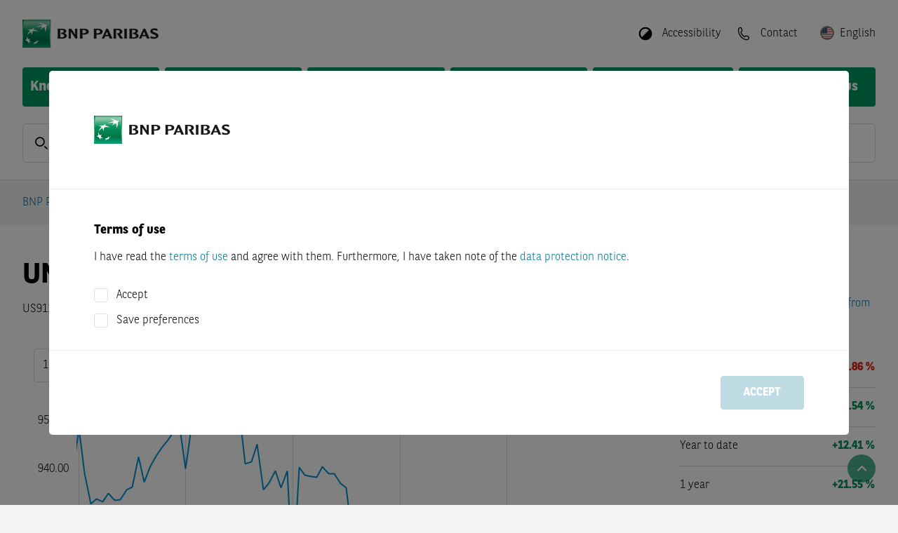

--- FILE ---
content_type: text/html; charset=utf-8
request_url: https://warrants.bnpparibas.com/ita/en/underlying-details/US9113631090/
body_size: 50381
content:


<!DOCTYPE html>
<html lang="en">
<head>

	
			<script src="https://cdn.cookielaw.org/scripttemplates/otSDKStub.js" type="text/javascript" charset="UTF-8"
			        data-domain-script="15565455-4ae4-48be-b78c-f40ba07dd907"
			        crossorigin="anonymous"></script>
		<script type="text/javascript">
			function OptanonWrapper() {
				OneTrust.OnConsentChanged((evt) => {
					const detail = evt.detail ?? []
					IS_MARKETING_ALLOWED = detail.indexOf("no-category") > -1
					IS_STATISTIC_ALLOWED = detail.indexOf("no-category") > -1
				})
			}
		</script>
		
	<link rel="preload" as="script" href="/Assets/js/main.bundle.js?v=4B17B9FD83BD27C0D49A2993AC075CA980649709788157045687679DE41ECB36"/>
	<link rel="preload" as="script" href="/Assets/js/vendor.bundle.js?v=2544113B5112CDDA1D2B8BA99DF315DA8E97AD9B7F022A0E00CDFE7A170B3350"/>
	<link rel="preload" as="script" href="/Scripts/QuoteStream/lightstreamer.js?v=C81333A56E4A0D4156698AFC9EA7D4517E8B3D2ECAE54D4F89D597A49806E1FA"/>
	<link rel="preload" as="script"
	      href="/Scripts/chartbreaker/BG.events.min.js?v=A9AD7414ECA22279C7D56A1CABE753989D0D484502517AF66DB9ACC62BA60AAA"/>
	<link rel="preload" as="script"
	      href="/Scripts/chartbreaker/BG.locale.min.js?v=3D70A76392696C11F5DC54488B9242486F8FCAC78A70265466E1982CE9091AB7"/>
	<link rel="preload" as="script"
	      href="/Scripts/chartbreaker/chartbreaker.min.js?v=588A71862CD4A706E8E149EE7531442BD8E2F56A89F8383528D3A37CE7B30A4C"/>
	<link rel="preload" as="script"
	      href="/Scripts/chartbreaker/chartbreaker-plugins.min.js?v=3FE9A57E2C4DADAE1671407019BC0EE231B02100FD62636431E5FE9DF3993D85"/>
	<link rel="preload" as="script"
	      href="/Scripts/chartbreaker/plugins/generator-lollipop/index.js?v=F9849E48B58146B725ABA6BE3BE4DB48C658F6E2BCC23ED5E7E0B5E54A853AC8"/>
	<link rel="preload" as="script" href="/Assets/js/fallback.bundle.js?v=C2B9DA68C5BE31A1EDCD6E097A7C8AAF332BCF0C827C1FCD23EEB52389BE1122"/>

	<meta charset="utf-8">
	<meta http-equiv="X-UA-Compatible" content="IE=edge">
	<meta http-equiv="content-type" content="text/html; charset=UTF-8">

	
	<script type="application/ld+json">{"@context":"https://schema.org","@type":"BreadcrumbList","itemListElement":[{"@type":"ListItem","name":"BNP Paribas Warrants","item":{"@type":"WebPage","@id":"https://warrants.bnpparibas.com/en/","name":"BNP Paribas Warrants"},"position":1},{"@type":"ListItem","name":"Stocks","item":{"@type":"WebPage","@id":"https://warrants.bnpparibas.com/market-overview/","name":"Stocks"},"position":2},{"@type":"ListItem","name":"Underlying Details","item":{"@type":"WebPage","@id":"https://warrants.bnpparibas.com/en/underlying-details/US9113631090","name":"Underlying Details"},"position":3}]}</script>

	

		<title>UNITED RENTALS - Realtime Indication - BNP Paribas</title>







		<meta name="language" content="en" />


		<meta name="keywords" content="{{underlyingName}}, Chart, Performance-Values, Realtime-Indication, Rate, Certificates, Knockouts, Warrants, Composition" />


		<meta name="description" content="For UNITED RENTALS you can find realtime indications and chart here, as well as certificates, knockouts, and warrants on the underlying asset." />



		<meta name="viewport" content="width=device-width, initial-scale=1.0" />


		<meta name="robots" content="index, follow" />
<link href="https://warrants.bnpparibas.com/en/underlying-details/US9113631090/" rel="canonical" />

		<meta name="og:title" content="UNITED RENTALS - Realtime Indication - BNP Paribas" />



		<meta property="og:url" content="https://warrants.bnpparibas.com/en/underlying-details/US9113631090" />



		<meta name="twitter:title" content="UNITED RENTALS - Realtime Indication - BNP Paribas" />



		<meta property="twitter:url" content="https://warrants.bnpparibas.com/en/underlying-details/US9113631090" />



	<meta name="theme-color" content="#ffffff">

	<link rel="preload" as="font" href="/Assets/webfonts/bnpp-calendar-icons.ttf" type="font/ttf"
	      crossorigin="anonymous">
	<link rel="stylesheet" href="/Assets/css/bootstrap.min.css?v=BBBADF46A315A170D65856A72AD850646A3BD70C0D094AA476AD5B71D1A87CCD">
	<link rel="stylesheet" href="/Assets/css/all.min.css?v=B18396E713B243F9113534922681F3AEEA9C5026C440A4AFB7202E1C8ADC574C">
	<link rel="stylesheet" href="/Assets/css/flag-icons.min.css?v=8F657727F0DF8D06CEED10908E03705D7C2865ACB5E9DBCA10BE18694E196251">
	<link rel="stylesheet"
	      href="/Assets/themes/bnp.ipr.theme.min.css?v=75CF44C5EF48799C1231160703BC69A0F11CBDFEEB03DCB52099869EE325A00A">

	<script>
		
		var CONFIG_WEB_BASE_URL = '/';
		var CONFIG_API_BASE_URL = '/apiv2/api/v1';
		var CONFIG_SVG_BASE_URL = '/Assets/svg/sprite.symbol.svg?v=5030CD8CCE946E5D0A8EAF8573F1A698360B74A261C555AE2FB604CC5530CF70';
		var CONFIG_LOCALE = 'en-US';
		var CONFIG_INLINE_CHARTS_ENABLED = true;
		var CONFIG_COUNTRY = 'ita';
		var CONFIG_LANG = 'en';
		var CONFIG_CLIENT = 2;
		var CONFIG_LOCALE_SWITCH = {"CurrentLanguageCode":"en","AvailableLanguages":[{"Item1":"it","Item2":"/ita/it/underlying-details/US9113631090/"}],"CurrentCountryConfig":{"CountryName":"Italy","CountryCode":"ita","DefaultLanguage":"it","Languages":"it;en","AllLanguages":["it","en"],"DisableTrading":false,"FlagCode":"it","KidsDocumentLanguageId":2,"HideProducts":false,"ProductVisibilityFlag":"IPR_ITA","ShowSiteDisclaimerSticky":false},"ShowCountrySwitch":true};
		var CONFIG_CLIENT_TRADE_DISABLED = CONFIG_CLIENT == 2 && CONFIG_LOCALE_SWITCH?.CurrentCountryConfig?.DisableTrading;
		var CONFIG_USER_CENTER_ALLOW_MULTIPLE_LISTS = true;
		var CONFIG_USER_CENTER_PORTFOLIO_URL = '/my-bnpp/portfolio/';
		var CONFIG_USER_CENTER_FAVORITES_URL = '/my-bnpp/watchlist/';
		var CONFIG_USER_CENTER_SAVED_SEARCHES_URL = '/my-bnpp/searches/';
		var CONFIG_LOGIN_URL = '/login';
		var CONFIG_REGISTRATION_URL = '/registration/';
		var CONFIG_LOGOUT_URL = '/util/logout.aspx';
		var CONFIG_IS_ALERT_ENABLED = false;
		var CONFIG_IS_WATCHLIST_ENABLED = false;
		var CONFIG_IS_MOBILE_DEVICE = false;
		var GENERIC_ERROR_MESSAGE = 'Uups, something went wrong. Please contact our support.';
		var IS_MARKETING_ALLOWED = false;
		var IS_STATISTIC_ALLOWED = false;
		var MARKETING_CATEGORY = 'no-category';
		var STATISTIC_CATEGORY = 'no-category';
		var TRACE_SESSION_ID = 'd710b17f-155c-44b8-bca7-0bb25031f5eb';
		var CLIENT_SIDE_LOGGING = false;
		var IMAGE_TRANSFORM = 'quality=80&amp;format=webp';
		var LOCALIZE_TRADING_TIMES = false
		var PUSH_TO_TABLE_STORE_ENABLED = false;
		var CONFIG_IS_SHOW_SAVED_SEARCH_ANNOUNCEMENT = false;
		var CONFIG_IS_USER_SAVED_SEARCHES_ENABLED = false;
		var CATEGORYLABELS = "[{\"FkCategoryId\":3,\"CategoryName\":\"dailyDAX\",\"Color\":\"#03759A\"},{\"FkCategoryId\":6,\"CategoryName\":\"dailyUS\",\"Color\":\"#E63323\"},{\"FkCategoryId\":7,\"CategoryName\":\"dailyFX\",\"Color\":\"#FFD303\"},{\"FkCategoryId\":8,\"CategoryName\":\"dailyDAX-Video\",\"Color\":\"#03759A\"},{\"FkCategoryId\":9,\"CategoryName\":\"Magazin\",\"Color\":\"#7D69AC\"},{\"FkCategoryId\":10,\"CategoryName\":\"Born Akademie\",\"Color\":\"#F39869\"},{\"FkCategoryId\":11,\"CategoryName\":\"Rendezvous mit Harry\",\"Color\":\"#03759A\"},{\"FkCategoryId\":12,\"CategoryName\":\"Euer Egmond\",\"Color\":\"#64C2C8\"},{\"FkCategoryId\":13,\"CategoryName\":\"Verantwortung\",\"Color\":\"#00975F\"},{\"FkCategoryId\":14,\"CategoryName\":\"daily\\u00D6L\",\"Color\":\"#A62148\"},{\"FkCategoryId\":15,\"CategoryName\":\"dailyEDEL\",\"Color\":\"#1CAEE5\"},{\"FkCategoryId\":16,\"CategoryName\":\"dailyAKTIEN\",\"Color\":\"#48AC33\"},{\"FkCategoryId\":20,\"CategoryName\":\"Temi\",\"Color\":\"#222F91\"},{\"FkCategoryId\":22,\"CategoryName\":\"House of Trading\",\"Color\":\"#E4200E\"},{\"FkCategoryId\":24,\"CategoryName\":\"Weekly\",\"Color\":\"#7D69AC\"},{\"FkCategoryId\":25,\"CategoryName\":\"ntv Interview\",\"Color\":\"#D51E2B\"},{\"FkCategoryId\":26,\"CategoryName\":\"B\\u00F6rse Stuttgart TV\",\"Color\":\"#A6A6A6\"},{\"FkCategoryId\":27,\"CategoryName\":\"Calling USA\",\"Color\":\"#7D69AC\"},{\"FkCategoryId\":28,\"CategoryName\":\"Indizes\",\"Color\":\"none\"},{\"FkCategoryId\":29,\"CategoryName\":\"W\\u00E4hrungen\",\"Color\":\"none\"},{\"FkCategoryId\":30,\"CategoryName\":\"Aktien\",\"Color\":\"none\"},{\"FkCategoryId\":31,\"CategoryName\":\"Rohstoffe\",\"Color\":\"none\"},{\"FkCategoryId\":32,\"CategoryName\":\"News\",\"Color\":\"none\"},{\"FkCategoryId\":33,\"CategoryName\":\"Anlagestrategie\",\"Color\":\"none\"},{\"FkCategoryId\":34,\"CategoryName\":\"Produkte\",\"Color\":\"none\"},{\"FkCategoryId\":35,\"CategoryName\":\"Thema der Woche\",\"Color\":\"none\"},{\"FkCategoryId\":36,\"CategoryName\":\"Anleihen\",\"Color\":\"none\"},{\"FkCategoryId\":37,\"CategoryName\":\"Titelthema\",\"Color\":\"none\"},{\"FkCategoryId\":38,\"CategoryName\":\"viewport\",\"Color\":\"none\"},{\"FkCategoryId\":40,\"CategoryName\":\"Let\\u2019s Talk Zertifikate\",\"Color\":\"#1CAEE5\"},{\"FkCategoryId\":41,\"CategoryName\":\"Sondersendung\",\"Color\":\"#A62148\"},{\"FkCategoryId\":43,\"CategoryName\":\"Formazione\",\"Color\":\"#00975F\"},{\"FkCategoryId\":44,\"CategoryName\":\"Market News\",\"Color\":\"#DE1774\"},{\"FkCategoryId\":45,\"CategoryName\":\"Morning Trading Show\",\"Color\":\"#023020\"},{\"FkCategoryId\":46,\"CategoryName\":\"Flash Mercati\",\"Color\":\"#03759A\"},{\"FkCategoryId\":47,\"CategoryName\":\"Borsa in Diretta TV\",\"Color\":\"#D51E2B\"},{\"FkCategoryId\":48,\"CategoryName\":\"Eventi\",\"Color\":\"#A62148\"},{\"FkCategoryId\":49,\"CategoryName\":\"Webinar\",\"Color\":\"#1CAEE5\"},{\"FkCategoryId\":50,\"CategoryName\":\"Focus BCE\",\"Color\":\"#FFD303\"},{\"FkCategoryId\":51,\"CategoryName\":\"Focus FED\",\"Color\":\"#E63323\"},{\"FkCategoryId\":52,\"CategoryName\":\"Trimestrali\",\"Color\":\"#48AC33\"},{\"FkCategoryId\":53,\"CategoryName\":\"Market Mover\",\"Color\":\"#64C2C8\"}]";
		var CONFIG_IS_SHOW_INTRADAY_ANNOUNCEMENT = false;
	</script>
	<script type="text/plain" class="optanon-category-no-category">
		IS_MARKETING_ALLOWED = true
	</script>
	<script type="text/plain" class="optanon-category-no-category">
		IS_STATISTIC_ALLOWED = true
	</script>

	
	<link rel="icon" type="image/png" sizes="32x32" href="/Assets/icons/favicon-32x32.png">
	<link rel="icon" type="image/png" sizes="16x16" href="/Assets/icons/favicon-16x16.png">
	
	<link rel="icon" type="image/png" sizes="48x48" href="/Assets/icons/favicon-48x48.png">
	<link rel="icon" type="image/png" sizes="192x192" href="/Assets/icons/favicon-192x192.png">
	
	<link rel="apple-touch-icon" type="image/png" sizes="167x167"
	      href="/Assets/icons/favicon-167x167.png">
	
	<link rel="apple-touch-icon" type="image/png" sizes="180x180"
	      href="/Assets/icons/favicon-180x180.png">

	
	

	
</head>
<body class="d-flex flex-column"
      style="min-height: 100vh; ">



<header class="page-header">

	<div class="squares-image show-lg"></div>
	<div class="page-container">
		<div class="page-header-toolbar">
			

	<a href="/en/" class="page-logo-wrapper">
		<img src="/siteassets/bnp-logo-bux.png?quality=80&amp;format=webp&amp;width=330&amp;height=40" class="page-logo" alt="BNP Paribas Warrants" width="330" height="40" />
	</a>

			<div class="flex-grow-1"></div>

				<button class="page-header-button mx-1 hide-lg" id="quick-search-button">
					<div class="page-header-icon">
						<svg class="svg-icon-sm"><use href="/Assets/svg/sprite.symbol.svg?v=5030CD8CCE946E5D0A8EAF8573F1A698360B74A261C555AE2FB604CC5530CF70#search-icon"></use></svg>
					</div>
				</button>

			


				<button class="page-header-button mx-1 ml-lg-3 mr-lg-0" data-toggle="react-overlay"
				        data-target="accessibility-overlay">
					<div class="page-header-icon" style="transform: rotate(225deg)">
						<svg
							class="svg-icon-sm"><use href="/Assets/svg/sprite.symbol.svg?v=5030CD8CCE946E5D0A8EAF8573F1A698360B74A261C555AE2FB604CC5530CF70#circle-half-stroke-solid"></use></svg>
					</div>
					<span class="page-header-button-label show-lg">Accessibility</span>
				</button>
<div class="" data-react-component="AccessibilityOverlay" data-react-props="[base64]"></div>
					<a class="page-header-button mx-1 ml-lg-3 mr-lg-0" href="/en/contact/">
						<div class="page-header-icon">
							<svg class="svg-icon-sm"><use href="/Assets/svg/sprite.symbol.svg?v=5030CD8CCE946E5D0A8EAF8573F1A698360B74A261C555AE2FB604CC5530CF70#phone-icon-mobile"></use></svg>
						</div>
						<span class="page-header-button-label show-lg">Contact</span>
					</a>


<div class="" data-react-component="LanguagePicker" data-react-props="[base64]"></div>
				<button class="page-header-button ml-1 hide-lg" id="nav-button">
					<div class="page-header-icon">
						<svg class="svg-icon-sm"><use href="/Assets/svg/sprite.symbol.svg?v=5030CD8CCE946E5D0A8EAF8573F1A698360B74A261C555AE2FB604CC5530CF70#menu-icon"></use></svg>
					</div>
				</button>
		</div>




<div class="main-navigation">		<div class="main-navigation-container">
			<a class="main-navigation-item "
			   href="/en/knockouts/">
				Knockout Warrants
			</a>
		</div>
		<div class="main-navigation-container">
			<a class="main-navigation-item "
			   href="/en/warrants/">
				Warrants
			</a>
		</div>
		<div class="main-navigation-container">
			<a class="main-navigation-item "
			   href="/en/factor/">
				Factor
			</a>
		</div>
		<div class="main-navigation-container">
			<a class="main-navigation-item "
			   href="/en/market-overview/">
				Market Overview
			</a>
		</div>
		<div class="main-navigation-container">
			<a class="main-navigation-item "
			   href="/en/financial-information/">
				Financial Information
			</a>
		</div>
		<div class="main-navigation-container">
			<a class="main-navigation-item "
			   href="/en/baseprospectus/">
				Base Prospectus
			</a>
		</div>
</div>

<div id="container-navigationoverlay" data-react-component-ssr="NavigationOverlay" data-react-props="[base64]" class=""></div>

<div class="clearfix"></div>
			<div class="mb-4 show-lg"
			     data-react-component="QuickSearch" data-react-props="[base64]">
				<div class="form-control form-control-lg form-control-wrapper quick-search-control-wrapper">
					<span class="form-control-label">
						<svg class="svg-icon-sm"><use href="/Assets/svg/sprite.symbol.svg?v=5030CD8CCE946E5D0A8EAF8573F1A698360B74A261C555AE2FB604CC5530CF70#search-icon"></use></svg>
					</span>
					<input placeholder="ISIN, product code, name" class="font-weight-normal"/>
				</div>
			</div>

	</div>
</header>
<div id="modal-root"></div>

<div id="disclaimer-preloader" class="siteDisclaimer">
	<div class="fade modalBackground modal-backdrop show"></div>
	<div class="disclaimer-loader-wrapper">
		<div class="loader"></div>
	</div>
</div>

<div class="" data-react-component="SiteDisclaimerBlock" data-react-props="[base64]"></div>

<main id="content" class="page-header-padding flex-grow-1 position-relative">
	

	<div class="page-container d-flex flex-column" style="min-height: min(100vh, 800px)">
		<div id="browser-warning-container" data-message="You are currently using Internet Explorer 11, which is not supported by this website. In order to prevent display issues, please use another bowser (e.g. Chrome, Firefox, Edge)."></div>


		<div class="row breadcrumb-row">
			<div class="col">



<nav aria-label="breadcrumb">
	<ol class="breadcrumb">
		<li class="breadcrumb-item"><a href="/en/" target="_top">BNP Paribas Warrants</a></li>
		<li class="breadcrumb-item" data-react-component="BreadcrumbForDetailsPage" data-react-props="eyJkeW5hbWljQnJlYWRjcnVtYlBhdGgiOnsiZGlzcGxheU5hbWUiOiJTdG9ja3MiLCJ2aXJ0dWFsUGF0aCI6Ii9tYXJrZXQtb3ZlcnZpZXcvIn19"></li>
	</ol>
</nav>

			</div>
		</div>




		<div id="event-banner-container" class="mx-n7"></div>

			<div class="flex-grow-1">
				






<div class="" data-react-component="UDP_StateController" data-react-props="eyJpc2luIjoiVVM5MTEzNjMxMDkwIn0="></div>

<div class="row widget-row widget-container"><div class="block udpheaderblock col-lg-12 col-md-12 col-sm-12 col-xs-12">

<div id="container-udpheaderblock" data-react-component-ssr="UDPHeaderBlock" data-react-props="[base64]" class="row flex-row "><div class="d-flex flex-grow-1 align-items-center justify-content-center"><div class="loader"></div></div></div>
</div><div class="block chartblock col-lg-9 col-md-6 col-sm-12 col-xs-12 displaymode-three-quarters"><div id="container-largechartblock" data-react-component-ssr="LargeChartBlock" data-react-props="[base64]" class=""></div>
</div><div class="block performancetableblock col-lg-3 col-md-6 col-sm-12 col-xs-12 displaymode-one-quarter">

<div id="container-performancetable" data-react-component-ssr="PerformanceTable" data-react-props="[base64]" class=""><div><table class="details-table"><tbody><tr><th scope="row">1 week</th><td class="text-danger" style="width:100px"><div class="details-table-cell white-space-nowrap"><span>-1.86 %</span></div></td><td class="text-danger" style="width:100px"><div class="value-indicator"><div class="value-range" style="left:49%;width:1%"></div></div></td></tr><tr><th scope="row">1 month</th><td class="text-success" style="width:100px"><div class="details-table-cell white-space-nowrap"><span>+12.54 %</span></div></td><td class="text-success" style="width:100px"><div class="value-indicator"><div class="value-range" style="left:50%;width:5%"></div></div></td></tr><tr><th scope="row">Year to date</th><td class="text-success" style="width:100px"><div class="details-table-cell white-space-nowrap"><span>+12.41 %</span></div></td><td class="text-success" style="width:100px"><div class="value-indicator"><div class="value-range" style="left:50%;width:5%"></div></div></td></tr><tr><th scope="row">1 year</th><td class="text-success" style="width:100px"><div class="details-table-cell white-space-nowrap"><span>+21.55 %</span></div></td><td class="text-success" style="width:100px"><div class="value-indicator"><div class="value-range" style="left:50%;width:8%"></div></div></td></tr><tr><th scope="row">3 years</th><td class="text-success" style="width:100px"><div class="details-table-cell white-space-nowrap"><span>+135.18 %</span></div></td><td class="text-success" style="width:100px"><div class="value-indicator"><div class="value-range" style="left:50%;width:50%"></div></div></td></tr></tbody></table></div></div>
</div></div>

	<div class="row widget-row widget-container udp-content-section d-none productfindersection">
		<div class="col-12">
			<div class="row row-cols-1 row-cols-lg-2 row-cols-xl-3 mt-n5">
<div class="" data-react-component="UDPProductFilterBlock" data-react-props="[base64]/[base64]/[base64]/[base64]/[base64]"></div>
<div class="" data-react-component="UDPProductFilterBlock" data-react-props="[base64]"></div>
<div class="" data-react-component="UDPProductFilterBlock" data-react-props="[base64]"></div></div>
		</div>
	</div>


<div class="row"><div class="block udpstocksblock col-lg-12 col-md-12 col-sm-12 col-xs-12"><div class="" data-react-component="UDPStockTable" data-react-props="[base64]"></div>
</div></div>

<div class="row"><div class="block udpsimilarcompaniesblock col-lg-12 col-md-12 col-sm-12 col-xs-12"><div class="" data-react-component="UDPSimilarCompaniesBlock" data-react-props="[base64]"></div></div></div>

<div class="" data-react-component="MeasureComponent" data-react-props="eyJtZWFzdXJlVHlwZSI6MiwiaXNpbiI6IlVTOTExMzYzMTA5MCJ9"></div>

			</div>
<div class="row py-0"><div class="block pagedisclaimerblock col-lg-12 col-md-12 col-sm-12 col-xs-12"><div class="page-disclaimer ">
	<p style="text-align: justify;"><span style="color: #999999;"><strong>The indications displayed are not official prices provided by the operators of the indices, but prices calculated based on own models by BNP Paribas or service providers appointed by it.</strong></span></p>
</div>
</div></div>	</div>

	

		<div id="scroll-top-button">
			<em class="fa fa-angle-up"></em>
		</div>
</main>






<footer id="footer">
	<div class="squares-image"></div>
	<div class="page-container">
		<div class="d-flex my-4">
			

	<a href="/en/" class="page-logo-wrapper">
		<img src="/siteassets/bnp-logo-bux.png?quality=80&amp;format=webp&amp;width=330&amp;height=40" class="page-logo" alt="BNP Paribas Warrants" width="330" height="40" />
	</a>

		</div>
			<div class="row row-cols-1 row-cols-sm-2 row-cols-md-3 row-cols-lg-3">

					<div class="col my-3">
							<h6>Search for products</h6>

						<ul class="footer-link-list">
			<li>
				<a class="footer-link-list-item" href="/en/knockouts/" target="_top" title="Knockout Warrants">Knockout Warrants</a>
			</li>
			<li>
				<a class="footer-link-list-item" href="/en/warrants/" target="_top" title="Warrants">Warrants</a>
			</li>
			<li>
				<a class="footer-link-list-item" href="/en/factor/" target="_top" title="Factor">Factor</a>
			</li>
</ul>

					</div>

					<div class="col my-3">
							<h6>Service</h6>

						<ul class="footer-link-list">
			<li>
				<a class="footer-link-list-item" href="/en/market-overview/" target="_top" title="Market Overview">Market Overview</a>
			</li>
			<li>
				<a class="footer-link-list-item" href="/en/sitemap/" target="_top" title="Sitemap">Sitemap</a>
			</li>
</ul>

					</div>

					<div class="col my-3">
							<h6>Legal notice</h6>

						<ul class="footer-link-list">
			<li>
				<a class="footer-link-list-item" href="/en/terms-of-use/" target="_top" title="Terms of Use">Terms of Use</a>
			</li>
			<li>
				<a class="footer-link-list-item" href="/en/terms-of-use/#DataProtectionNotice" target="_top" title="Data Protection Notice">Data Protection Notice</a>
			</li>
			<li>
				<a class="footer-link-list-item" href="/en/terms-of-use/#CookiePolicy" target="_top" title="Cookie Policy">Cookie Policy</a>
			</li>
			<li>
				<a class="footer-link-list-item" href="/en/financial-information/" target="_top" title="Financial Information">Financial Information</a>
			</li>
			<li>
				<a class="footer-link-list-item" href="/en/baseprospectus/" target="_top" title="Base Prospectus">Base Prospectus</a>
			</li>
</ul>

					</div>


			</div>
		<div class="row py-3">
			<div class="col-12 col-lg-auto pb-3 pb-lg-0">
				<span class="footer-sub-link-item">&copy; 2001 - 2026 BNP Paribas</span>
			</div>
			<div class="col-12 col-lg pb-3 pb-lg-0">
							<a class="footer-sub-link-item" target="_top" href="/en/imprint/">Imprint</a>
								<span class="mx-2 show-lg">|</span>
							<a class="footer-sub-link-item" target="_top" href="/en/contact/">Contact</a>

				
			</div>
		</div>

	</div>
</footer>




<script type="text/javascript" src="/Assets/js/main.bundle.js?v=4B17B9FD83BD27C0D49A2993AC075CA980649709788157045687679DE41ECB36"></script>
<script type="text/javascript" src="/Assets/js/vendor.bundle.js?v=2544113B5112CDDA1D2B8BA99DF315DA8E97AD9B7F022A0E00CDFE7A170B3350"></script>
<script type="text/javascript" src="/Scripts/QuoteStream/lightstreamer.js?v=C81333A56E4A0D4156698AFC9EA7D4517E8B3D2ECAE54D4F89D597A49806E1FA"
        data-lightstreamer-ns="Lightstreamer"></script>
<script type="text/javascript"
        src="/Scripts/chartbreaker/BG.events.min.js?v=A9AD7414ECA22279C7D56A1CABE753989D0D484502517AF66DB9ACC62BA60AAA"></script>
<script type="text/javascript"
        src="/Scripts/chartbreaker/BG.locale.min.js?v=3D70A76392696C11F5DC54488B9242486F8FCAC78A70265466E1982CE9091AB7"></script>
<script type="text/javascript"
        src="/Scripts/chartbreaker/chartbreaker.min.js?v=588A71862CD4A706E8E149EE7531442BD8E2F56A89F8383528D3A37CE7B30A4C"></script>
<script type="text/javascript"
        src="/Scripts/chartbreaker/chartbreaker-plugins.min.js?v=3FE9A57E2C4DADAE1671407019BC0EE231B02100FD62636431E5FE9DF3993D85"></script>
<script type="text/javascript"
        src="/Scripts/chartbreaker/plugins/generator-lollipop/index.js?v=F9849E48B58146B725ABA6BE3BE4DB48C658F6E2BCC23ED5E7E0B5E54A853AC8"></script>
<script type="text/javascript" src="/Assets/js/fallback.bundle.js?v=C2B9DA68C5BE31A1EDCD6E097A7C8AAF332BCF0C827C1FCD23EEB52389BE1122"></script>



</body>
</html>

--- FILE ---
content_type: application/javascript
request_url: https://warrants.bnpparibas.com/Scripts/chartbreaker/BG.locale.min.js?v=3D70A76392696C11F5DC54488B9242486F8FCAC78A70265466E1982CE9091AB7
body_size: 13249
content:
(function(){var __out={},u='undefined';if(typeof window!==u)(window['BG']||(window['BG']={}))['locale']=__out;if(typeof module!==u)module.exports=__out;(new function(){var exports,module,define;/*

 BG.locale 

 Copyright 2013 BoerseGo AG
 Martin Kleinhans (martin.kleinhans@boerse-go.de) 

 Utility library for i18n and localization.
 Provides methods for formatting timestamps and numbers, as well as gettext-style translation.

 ----------------------------------------------------------------
 BG.locale uses Jed (https://github.com/SlexAxton/Jed)

 A gettext compatible i18n library for modern JavaScript Applications

 by Alex Sexton - AlexSexton [at] gmail - @SlexAxton
 WTFPL license for use
 Dojo CLA for contributions

 Jed offers the entire applicable GNU gettext spec'd set of
 functions, but also offers some nicer wrappers around them.
 The api for gettext was written for a language with no function
 overloading, so Jed allows a little more of that.

 Many thanks to Joshua I. Miller - unrtst@cpan.org - who wrote
 gettext.js back in 2008. I was able to vet a lot of my ideas
 against his. I also made sure Jed passed against his tests
 in order to offer easy upgrades -- jsgettext.berlios.de

 ----------------------------------------------------------------
 BG.locale uses timezone (https://github.com/bigeasy/timezone)

 The MIT License

 Copyright (c) 2011-2012 Alan Gutierrez

 Permission is hereby granted, free of charge, to any person obtaining a copy
 of this software and associated documentation files (the "Software"), to deal
 in the Software without restriction, including without limitation the rights
 to use, copy, modify, merge, publish, distribute, sublicense, and/or sell
 copies of the Software, and to permit persons to whom the Software is
 furnished to do so, subject to the following conditions:

 The above copyright notice and this permission notice shall be included in
 all copies or substantial portions of the Software.

 THE SOFTWARE IS PROVIDED "AS IS", WITHOUT WARRANTY OF ANY KIND, EXPRESS OR
 IMPLIED, INCLUDING BUT NOT LIMITED TO THE WARRANTIES OF MERCHANTABILITY,
 FITNESS FOR A PARTICULAR PURPOSE AND NONINFRINGEMENT. IN NO EVENT SHALL THE
 AUTHORS OR COPYRIGHT HOLDERS BE LIABLE FOR ANY CLAIM, DAMAGES OR OTHER
 LIABILITY, WHETHER IN AN ACTION OF CONTRACT, TORT OR OTHERWISE, ARISING FROM,
 OUT OF OR IN CONNECTION WITH THE SOFTWARE OR THE USE OR OTHER DEALINGS IN
 THE SOFTWARE.
*/
(function(a,b){function c(d){return h.PF.compile(d||"nplurals=2; plural=(n != 1);")}function e(d,k){this._key=d;this._i18n=k}var f=Array.prototype,l=f.slice,p=Object.prototype.hasOwnProperty,t=f.forEach,C={},D={forEach:function(d,k,g){var m;if(null!==d)if(t&&d.forEach===t)d.forEach(k,g);else if(d.length===+d.length){var r=0;for(m=d.length;r<m&&!(r in d&&k.call(g,d[r],r,d)===C);r++);}else for(r in d)if(p.call(d,r)&&k.call(g,d[r],r,d)===C)break},extend:function(d){this.forEach(l.call(arguments,1),function(k){for(var g in k)d[g]=
k[g]});return d}},h=function(d){this.defaults={locale_data:{messages:{"":{domain:"messages",lang:"en",plural_forms:"nplurals=2; plural=(n != 1);"}}},domain:"messages"};this.options=D.extend({},this.defaults,d);this.textdomain(this.options.domain);if(d.domain&&!this.options.locale_data[this.options.domain])throw Error("Text domain set to non-existent domain: `"+d.domain+"`");};h.context_delimiter=String.fromCharCode(4);D.extend(e.prototype,{onDomain:function(d){this._domain=d;return this},withContext:function(d){this._context=
d;return this},ifPlural:function(d,k){this._val=d;this._pkey=k;return this},fetch:function(d){"[object Array]"!={}.toString.call(d)&&(d=[].slice.call(arguments));return(d&&d.length?h.sprintf:function(k){return k})(this._i18n.dcnpgettext(this._domain,this._context,this._key,this._pkey,this._val),d)}});D.extend(h.prototype,{translate:function(d){return new e(d,this)},textdomain:function(d){if(!d)return this._textdomain;this._textdomain=d},gettext:function(d){return this.dcnpgettext.call(this,b,b,d)},
dgettext:function(d,k){return this.dcnpgettext.call(this,d,b,k)},dcgettext:function(d,k){return this.dcnpgettext.call(this,d,b,k)},ngettext:function(d,k,g){return this.dcnpgettext.call(this,b,b,d,k,g)},dngettext:function(d,k,g,m){return this.dcnpgettext.call(this,d,b,k,g,m)},dcngettext:function(d,k,g,m){return this.dcnpgettext.call(this,d,b,k,g,m)},pgettext:function(d,k){return this.dcnpgettext.call(this,b,d,k)},dpgettext:function(d,k,g){return this.dcnpgettext.call(this,d,k,g)},dcpgettext:function(d,
k,g){return this.dcnpgettext.call(this,d,k,g)},npgettext:function(d,k,g,m){return this.dcnpgettext.call(this,b,d,k,g,m)},dnpgettext:function(d,k,g,m,r){return this.dcnpgettext.call(this,d,k,g,m,r)},dcnpgettext:function(d,k,g,m,r){m=m||g;d=d||this._textdomain;r="undefined"==typeof r?1:r;if(!this.options)return d=new h,d.dcnpgettext.call(d,void 0,void 0,g,m,r);if(!this.options.locale_data)throw Error("No locale data provided.");if(!this.options.locale_data[d])throw Error("Domain `"+d+"` was not found.");
if(!this.options.locale_data[d][""])throw Error("No locale meta information provided.");if(!g)throw Error("No translation key found.");if("number"!=typeof r&&(r=parseInt(r,10),isNaN(r)))throw Error("The number that was passed in is not a number.");k=k?k+h.context_delimiter+g:g;var u=this.options.locale_data,x=u[d];u=x[""].plural_forms||(u.messages||this.defaults.locale_data.messages)[""].plural_forms;var n=c(u)(r)+1;if(!x)throw Error("No domain named `"+d+"` could be found.");d=x[k];if(!d||n>=d.length)return this.options.missing_key_callback&&
this.options.missing_key_callback(k),d=[null,g,m],d[c(u)(r)+1];d=d[n];return d?d:(d=[null,g,m],d[c(u)(r)+1])}});var A=function(){function d(g){return Object.prototype.toString.call(g).slice(8,-1).toLowerCase()}var k=function(){k.cache.hasOwnProperty(arguments[0])||(k.cache[arguments[0]]=k.parse(arguments[0]));return k.format.call(null,k.cache[arguments[0]],arguments)};k.format=function(g,m){var r=1,u=g.length,x=[],n,v;for(n=0;n<u;n++){var q=d(g[n]);if("string"===q)x.push(g[n]);else if("array"===q){var w=
g[n];if(w[2])for(q=m[r],v=0;v<w[2].length;v++){if(!q.hasOwnProperty(w[2][v]))throw A('[sprintf] property "%s" does not exist',w[2][v]);q=q[w[2][v]]}else q=w[1]?m[w[1]]:m[r++];if(/[^s]/.test(w[8])&&"number"!=d(q))throw A("[sprintf] expecting number but found %s",d(q));if("undefined"==typeof q||null===q)q="";switch(w[8]){case "b":q=q.toString(2);break;case "c":q=String.fromCharCode(q);break;case "d":q=parseInt(q,10);break;case "e":q=w[7]?q.toExponential(w[7]):q.toExponential();break;case "f":q=w[7]?
parseFloat(q).toFixed(w[7]):parseFloat(q);break;case "o":q=q.toString(8);break;case "s":q=(q=String(q))&&w[7]?q.substring(0,w[7]):q;break;case "u":q=Math.abs(q);break;case "x":q=q.toString(16);break;case "X":q=q.toString(16).toUpperCase()}q=/[def]/.test(w[8])&&w[3]&&0<=q?"+"+q:q;v=w[4]?"0"==w[4]?"0":w[4].charAt(1):" ";var H=w[6]-String(q).length;if(w[6]){for(var E=[];0<H;E[--H]=v);v=E.join("")}else v="";x.push(w[5]?q+v:v+q)}}return x.join("")};k.cache={};k.parse=function(g){for(var m,r=[],u=0;g;){if(null!==
(m=/^[^\x25]+/.exec(g)))r.push(m[0]);else if(null!==(m=/^\x25{2}/.exec(g)))r.push("%");else if(null!==(m=/^\x25(?:([1-9]\d*)\$|\(([^\)]+)\))?(\+)?(0|'[^$])?(-)?(\d+)?(?:\.(\d+))?([b-fosuxX])/.exec(g))){if(m[2]){u|=1;var x=[],n=m[2],v;if(null!==(v=/^([a-z_][a-z_\d]*)/i.exec(n)))for(x.push(v[1]);""!==(n=n.substring(v[0].length));)if(null!==(v=/^\.([a-z_][a-z_\d]*)/i.exec(n)))x.push(v[1]);else if(null!==(v=/^\[(\d+)\]/.exec(n)))x.push(v[1]);else throw"[sprintf] huh?";else throw"[sprintf] huh?";m[2]=
x}else u|=2;if(3===u)throw"[sprintf] mixing positional and named placeholders is not (yet) supported";r.push(m)}else throw"[sprintf] huh?";g=g.substring(m[0].length)}return r};return k}();h.parse_plural=function(d,k){d=d.replace(/n/g,k);return h.parse_expression(d)};h.sprintf=function(d,k){if("[object Array]"=={}.toString.call(k)){var g=[].slice.call(k);g.unshift(d);return A.apply(null,g)}return A.apply(this,[].slice.call(arguments))};h.prototype.sprintf=function(){return h.sprintf.apply(this,arguments)};
h.PF={};h.PF.parse=function(d){d=h.PF.extractPluralExpr(d);return h.PF.parser.parse.call(h.PF.parser,d)};h.PF.compile=function(d){var k=h.PF.parse(d);return function(g){g=h.PF.interpreter(k)(g);return!0===g?1:g?g:0}};h.PF.interpreter=function(d){return function(k){switch(d.type){case "GROUP":return h.PF.interpreter(d.expr)(k);case "TERNARY":return h.PF.interpreter(d.expr)(k)?h.PF.interpreter(d.truthy)(k):h.PF.interpreter(d.falsey)(k);case "OR":return h.PF.interpreter(d.left)(k)||h.PF.interpreter(d.right)(k);
case "AND":return h.PF.interpreter(d.left)(k)&&h.PF.interpreter(d.right)(k);case "LT":return h.PF.interpreter(d.left)(k)<h.PF.interpreter(d.right)(k);case "GT":return h.PF.interpreter(d.left)(k)>h.PF.interpreter(d.right)(k);case "LTE":return h.PF.interpreter(d.left)(k)<=h.PF.interpreter(d.right)(k);case "GTE":return h.PF.interpreter(d.left)(k)>=h.PF.interpreter(d.right)(k);case "EQ":return h.PF.interpreter(d.left)(k)==h.PF.interpreter(d.right)(k);case "NEQ":return h.PF.interpreter(d.left)(k)!=h.PF.interpreter(d.right)(k);
case "MOD":return h.PF.interpreter(d.left)(k)%h.PF.interpreter(d.right)(k);case "VAR":return k;case "NUM":return d.val;default:throw Error("Invalid Token found.");}}};h.PF.extractPluralExpr=function(d){d=d.replace(/^\s\s*/,"").replace(/\s\s*$/,"");/;\s*$/.test(d)||(d=d.concat(";"));var k=/nplurals=(\d+);/;if(!(1<d.match(k).length))throw Error("nplurals not found in plural_forms string: "+d);d=d.replace(k,"");k=d.match(/plural=(.*);/);if(!(k&&1<k.length))throw Error("`plural` expression not found: "+
d);return k[1]};h.PF.parser=function(){var d={trace:function(){},yy:{},symbols_:{error:2,expressions:3,e:4,EOF:5,"?":6,":":7,"||":8,"&&":9,"<":10,"<=":11,">":12,">=":13,"!=":14,"==":15,"%":16,"(":17,")":18,n:19,NUMBER:20,$accept:0,$end:1},terminals_:{2:"error",5:"EOF",6:"?",7:":",8:"||",9:"&&",10:"<",11:"<=",12:">",13:">=",14:"!=",15:"==",16:"%",17:"(",18:")",19:"n",20:"NUMBER"},productions_:[0,[3,2],[4,5],[4,3],[4,3],[4,3],[4,3],[4,3],[4,3],[4,3],[4,3],[4,3],[4,3],[4,1],[4,1]],performAction:function(g,
m,r,u,x,n,v){m=n.length-1;switch(x){case 1:return{type:"GROUP",expr:n[m-1]};case 2:this.$={type:"TERNARY",expr:n[m-4],truthy:n[m-2],falsey:n[m]};break;case 3:this.$={type:"OR",left:n[m-2],right:n[m]};break;case 4:this.$={type:"AND",left:n[m-2],right:n[m]};break;case 5:this.$={type:"LT",left:n[m-2],right:n[m]};break;case 6:this.$={type:"LTE",left:n[m-2],right:n[m]};break;case 7:this.$={type:"GT",left:n[m-2],right:n[m]};break;case 8:this.$={type:"GTE",left:n[m-2],right:n[m]};break;case 9:this.$={type:"NEQ",
left:n[m-2],right:n[m]};break;case 10:this.$={type:"EQ",left:n[m-2],right:n[m]};break;case 11:this.$={type:"MOD",left:n[m-2],right:n[m]};break;case 12:this.$={type:"GROUP",expr:n[m-1]};break;case 13:this.$={type:"VAR"};break;case 14:this.$={type:"NUM",val:Number(g)}}},table:[{3:1,4:2,17:[1,3],19:[1,4],20:[1,5]},{1:[3]},{5:[1,6],6:[1,7],8:[1,8],9:[1,9],10:[1,10],11:[1,11],12:[1,12],13:[1,13],14:[1,14],15:[1,15],16:[1,16]},{4:17,17:[1,3],19:[1,4],20:[1,5]},{5:[2,13],6:[2,13],7:[2,13],8:[2,13],9:[2,
13],10:[2,13],11:[2,13],12:[2,13],13:[2,13],14:[2,13],15:[2,13],16:[2,13],18:[2,13]},{5:[2,14],6:[2,14],7:[2,14],8:[2,14],9:[2,14],10:[2,14],11:[2,14],12:[2,14],13:[2,14],14:[2,14],15:[2,14],16:[2,14],18:[2,14]},{1:[2,1]},{4:18,17:[1,3],19:[1,4],20:[1,5]},{4:19,17:[1,3],19:[1,4],20:[1,5]},{4:20,17:[1,3],19:[1,4],20:[1,5]},{4:21,17:[1,3],19:[1,4],20:[1,5]},{4:22,17:[1,3],19:[1,4],20:[1,5]},{4:23,17:[1,3],19:[1,4],20:[1,5]},{4:24,17:[1,3],19:[1,4],20:[1,5]},{4:25,17:[1,3],19:[1,4],20:[1,5]},{4:26,17:[1,
3],19:[1,4],20:[1,5]},{4:27,17:[1,3],19:[1,4],20:[1,5]},{6:[1,7],8:[1,8],9:[1,9],10:[1,10],11:[1,11],12:[1,12],13:[1,13],14:[1,14],15:[1,15],16:[1,16],18:[1,28]},{6:[1,7],7:[1,29],8:[1,8],9:[1,9],10:[1,10],11:[1,11],12:[1,12],13:[1,13],14:[1,14],15:[1,15],16:[1,16]},{5:[2,3],6:[2,3],7:[2,3],8:[2,3],9:[1,9],10:[1,10],11:[1,11],12:[1,12],13:[1,13],14:[1,14],15:[1,15],16:[1,16],18:[2,3]},{5:[2,4],6:[2,4],7:[2,4],8:[2,4],9:[2,4],10:[1,10],11:[1,11],12:[1,12],13:[1,13],14:[1,14],15:[1,15],16:[1,16],18:[2,
4]},{5:[2,5],6:[2,5],7:[2,5],8:[2,5],9:[2,5],10:[2,5],11:[2,5],12:[2,5],13:[2,5],14:[2,5],15:[2,5],16:[1,16],18:[2,5]},{5:[2,6],6:[2,6],7:[2,6],8:[2,6],9:[2,6],10:[2,6],11:[2,6],12:[2,6],13:[2,6],14:[2,6],15:[2,6],16:[1,16],18:[2,6]},{5:[2,7],6:[2,7],7:[2,7],8:[2,7],9:[2,7],10:[2,7],11:[2,7],12:[2,7],13:[2,7],14:[2,7],15:[2,7],16:[1,16],18:[2,7]},{5:[2,8],6:[2,8],7:[2,8],8:[2,8],9:[2,8],10:[2,8],11:[2,8],12:[2,8],13:[2,8],14:[2,8],15:[2,8],16:[1,16],18:[2,8]},{5:[2,9],6:[2,9],7:[2,9],8:[2,9],9:[2,
9],10:[2,9],11:[2,9],12:[2,9],13:[2,9],14:[2,9],15:[2,9],16:[1,16],18:[2,9]},{5:[2,10],6:[2,10],7:[2,10],8:[2,10],9:[2,10],10:[2,10],11:[2,10],12:[2,10],13:[2,10],14:[2,10],15:[2,10],16:[1,16],18:[2,10]},{5:[2,11],6:[2,11],7:[2,11],8:[2,11],9:[2,11],10:[2,11],11:[2,11],12:[2,11],13:[2,11],14:[2,11],15:[2,11],16:[2,11],18:[2,11]},{5:[2,12],6:[2,12],7:[2,12],8:[2,12],9:[2,12],10:[2,12],11:[2,12],12:[2,12],13:[2,12],14:[2,12],15:[2,12],16:[2,12],18:[2,12]},{4:30,17:[1,3],19:[1,4],20:[1,5]},{5:[2,2],
6:[1,7],7:[2,2],8:[1,8],9:[1,9],10:[1,10],11:[1,11],12:[1,12],13:[1,13],14:[1,14],15:[1,15],16:[1,16],18:[2,2]}],defaultActions:{6:[2,1]},parseError:function(g,m){throw Error(g);},parse:function(g){function m(){var I=r.lexer.lex()||1;"number"!==typeof I&&(I=r.symbols_[I]||I);return I}var r=this,u=[0],x=[null],n=[],v=this.table,q="",w=0,H=0,E=0;this.lexer.setInput(g);this.lexer.yy=this.yy;this.yy.lexer=this.lexer;"undefined"==typeof this.lexer.yylloc&&(this.lexer.yylloc={});g=this.lexer.yylloc;n.push(g);
"function"===typeof this.yy.parseError&&(this.parseError=this.yy.parseError);for(var y,F,z,B,J={},K,G;;){z=u[u.length-1];this.defaultActions[z]?B=this.defaultActions[z]:(null==y&&(y=m()),B=v[z]&&v[z][y]);if("undefined"===typeof B||!B.length||!B[0]){if(!E){F=[];for(K in v[z])this.terminals_[K]&&2<K&&F.push("'"+this.terminals_[K]+"'");var L="";L=this.lexer.showPosition?"Parse error on line "+(w+1)+":\n"+this.lexer.showPosition()+"\nExpecting "+F.join(", ")+", got '"+this.terminals_[y]+"'":"Parse error on line "+
(w+1)+": Unexpected "+(1==y?"end of input":"'"+(this.terminals_[y]||y)+"'");this.parseError(L,{text:this.lexer.match,token:this.terminals_[y]||y,line:this.lexer.yylineno,loc:g,expected:F})}if(3==E){if(1==y)throw Error(L||"Parsing halted.");H=this.lexer.yyleng;q=this.lexer.yytext;w=this.lexer.yylineno;g=this.lexer.yylloc;y=m()}for(;!((2).toString()in v[z]);){if(0==z)throw Error(L||"Parsing halted.");u.length-=2;--x.length;--n.length;z=u[u.length-1]}F=y;y=2;z=u[u.length-1];B=v[z]&&v[z][2];E=3}if(B[0]instanceof
Array&&1<B.length)throw Error("Parse Error: multiple actions possible at state: "+z+", token: "+y);switch(B[0]){case 1:u.push(y);x.push(this.lexer.yytext);n.push(this.lexer.yylloc);u.push(B[1]);y=null;F?(y=F,F=null):(H=this.lexer.yyleng,q=this.lexer.yytext,w=this.lexer.yylineno,g=this.lexer.yylloc,0<E&&E--);break;case 2:G=this.productions_[B[1]][1];J.$=x[x.length-G];J._$={first_line:n[n.length-(G||1)].first_line,last_line:n[n.length-1].last_line,first_column:n[n.length-(G||1)].first_column,last_column:n[n.length-
1].last_column};z=this.performAction.call(J,q,H,w,this.yy,B[1],x,n);if("undefined"!==typeof z)return z;G&&(u=u.slice(0,-2*G),x=x.slice(0,-1*G),n=n.slice(0,-1*G));u.push(this.productions_[B[1]][0]);x.push(J.$);n.push(J._$);B=v[u[u.length-2]][u[u.length-1]];u.push(B);break;case 3:return!0}}}},k=function(){return{EOF:1,parseError:function(g,m){if(this.yy.parseError)this.yy.parseError(g,m);else throw Error(g);},setInput:function(g){this._input=g;this._more=this._less=this.done=!1;this.yylineno=this.yyleng=
0;this.yytext=this.matched=this.match="";this.conditionStack=["INITIAL"];this.yylloc={first_line:1,first_column:0,last_line:1,last_column:0};return this},input:function(){var g=this._input[0];this.yytext+=g;this.yyleng++;this.match+=g;this.matched+=g;g.match(/\n/)&&this.yylineno++;this._input=this._input.slice(1);return g},unput:function(g){this._input=g+this._input;return this},more:function(){this._more=!0;return this},pastInput:function(){var g=this.matched.substr(0,this.matched.length-this.match.length);
return(20<g.length?"...":"")+g.substr(-20).replace(/\n/g,"")},upcomingInput:function(){var g=this.match;20>g.length&&(g+=this._input.substr(0,20-g.length));return(g.substr(0,20)+(20<g.length?"...":"")).replace(/\n/g,"")},showPosition:function(){var g=this.pastInput(),m=Array(g.length+1).join("-");return g+this.upcomingInput()+"\n"+m+"^"},next:function(){if(this.done)return this.EOF;this._input||(this.done=!0);var g,m;this._more||(this.match=this.yytext="");for(var r=this._currentRules(),u=0;u<r.length;u++)if(g=
this._input.match(this.rules[r[u]])){if(m=g[0].match(/\n.*/g))this.yylineno+=m.length;this.yylloc={first_line:this.yylloc.last_line,last_line:this.yylineno+1,first_column:this.yylloc.last_column,last_column:m?m[m.length-1].length-1:this.yylloc.last_column+g[0].length};this.yytext+=g[0];this.match+=g[0];this.matches=g;this.yyleng=this.yytext.length;this._more=!1;this._input=this._input.slice(g[0].length);this.matched+=g[0];if(g=this.performAction.call(this,this.yy,this,r[u],this.conditionStack[this.conditionStack.length-
1]))return g;return}if(""===this._input)return this.EOF;this.parseError("Lexical error on line "+(this.yylineno+1)+". Unrecognized text.\n"+this.showPosition(),{text:"",token:null,line:this.yylineno})},lex:function(){var g=this.next();return"undefined"!==typeof g?g:this.lex()},begin:function(g){this.conditionStack.push(g)},popState:function(){return this.conditionStack.pop()},_currentRules:function(){return this.conditions[this.conditionStack[this.conditionStack.length-1]].rules},topState:function(){return this.conditionStack[this.conditionStack.length-
2]},pushState:function(g){this.begin(g)},performAction:function(g,m,r,u){switch(r){case 1:return 20;case 2:return 19;case 3:return 8;case 4:return 9;case 5:return 6;case 6:return 7;case 7:return 11;case 8:return 13;case 9:return 10;case 10:return 12;case 11:return 14;case 12:return 15;case 13:return 16;case 14:return 17;case 15:return 18;case 16:return 5;case 17:return"INVALID"}},rules:[/^\s+/,/^[0-9]+(\.[0-9]+)?\b/,/^n\b/,/^\|\|/,/^&&/,/^\?/,/^:/,/^<=/,/^>=/,/^</,/^>/,/^!=/,/^==/,/^%/,/^\(/,/^\)/,
/^$/,/^./],conditions:{INITIAL:{rules:[0,1,2,3,4,5,6,7,8,9,10,11,12,13,14,15,16,17],inclusive:!0}}}}();d.lexer=k;return d}();"undefined"!==typeof exports?("undefined"!==typeof module&&module.exports&&(exports=module.exports=h),exports.Jed=h):("function"===typeof define&&define.amd&&define("jed",function(){return h}),a.Jed=h)})(this);var _regionMappings={DJ:["aa","so"],ER:["aa","byn","gez","ti","tig"],ET:"aa am gez om sid so ti wal".split(" "),ZA:"af en nr nso ss st tn ts ve xh zu".split(" "),PE:["agr","ayc","es","quz"],GH:["ak"],ES:"an ast ca es eu gl".split(" "),IN:"anp ar as bhb bho bn bo brx doi en gu hi hne kn kok ks mag mai mjw ml mni mr or pa raj sa sat sd ta tcy te ur".split(" "),AE:["ar"],BH:["ar"],DZ:["ar","ber","kab"],EG:["ar"],IQ:["ar"],JO:["ar"],KW:["ar"],LB:["ar"],LY:["ar"],MA:["ar","ber"],OM:["ar"],QA:["ar"],SA:["ar"],
SD:["ar"],SS:["ar"],SY:["ar"],TN:["ar"],YE:["ar"],AZ:["az"],IR:["az","fa"],BY:["be"],ZM:["bem","en"],BG:["bg"],NP:["bho","mai","ne","the"],VU:["bi"],BD:["bn"],CN:["bo","ug","zh"],FR:["br","ca","fr","ia","oc"],BA:["bs"],AD:["ca"],IT:"ca de fur it lij sc".split(" "),RU:"ce cv mhr os ru sah tt".split(" "),US:["chr","en","es","unm","yi"],TW:["cmn","hak","lzh","nan","zh"],UA:["crh","ru","uk"],CZ:["cs"],PL:["csb","pl","szl"],GB:["cy","en","gd","gv","kw"],DK:["da","en"],AT:["de"],BE:["de","fr","li","nl",
"wa"],CH:["de","fr","it","wae"],DE:["de","dsb","fy","hsb","nds"],LI:["de"],LU:["de","fr","lb"],MV:["dv"],BT:["dz"],CY:["el","tr"],GR:["el"],AG:["en"],AU:["en"],BW:["en"],CA:["en","fr","ik","iu","shs"],HK:["en","yue","zh"],IE:["en","ga"],IL:["en","he"],NG:["en","ha","ig","yo"],NZ:["en","mi","niu"],PH:["en","fil","tl"],SC:["en"],SG:["en","zh"],ZW:["en"],AR:["es"],BO:["es"],CL:["es"],CO:["es"],CR:["es"],CU:["es"],DO:["es"],EC:["es"],GT:["es"],HN:["es"],MX:["es","nhn"],NI:["es","miq"],PA:["es"],PR:["es"],
PY:["es"],SV:["es"],UY:["es"],VE:["es"],EE:["et"],SN:["ff","wo"],FI:["fi","sv"],FO:["fo"],NL:["fy","li","nds","nl"],FJ:["hif"],HR:["hr"],HT:["ht"],HU:["hu"],AM:["hy"],ID:["id"],IS:["is"],JP:["ja"],GE:["ka"],KZ:["kk"],GL:["kl"],KH:["km"],KR:["ko"],TR:["ku","tr"],KG:["ky"],UG:["lg"],CD:["ln"],LA:["lo"],LT:["lt","sgs"],LV:["lv"],MU:["mfe"],MG:["mg"],MK:["mk","sq"],MN:["mn"],MY:["ms"],MT:["mt"],MM:["my","shn"],NO:["nb","nn","se"],NU:["niu"],AW:["nl","pap"],KE:["om","so","sw"],PK:["pa","ur"],CW:["pap"],
AF:["ps"],BR:["pt"],PT:["pt"],RO:["ro"],RW:["rw"],LK:["si","ta"],SK:["sk"],SI:["sl"],WS:["sm"],SO:["so"],AL:["sq"],ME:["sr"],RS:["sr"],SE:["sv"],TZ:["sw"],TJ:["tg"],TH:["th"],TM:["tk"],TO:["to"],PG:["tpi","yuw"],UZ:["uz"],VN:["vi"]},_languageMappings={aa:["DJ","ER","ET"],af:["ZA"],agr:["PE"],ak:["GH"],am:["ET"],an:["ES"],anp:["IN"],ar:"AE BH DZ EG IN IQ JO KW LB LY MA OM QA SA SD SS SY TN YE".split(" "),as:["IN"],ast:["ES"],ayc:["PE"],az:["AZ","IR"],be:["BY"],bem:["ZM"],ber:["DZ","MA"],bg:["BG"],
bhb:["IN"],bho:["IN","NP"],bi:["VU"],bn:["BD","IN"],bo:["CN","IN"],br:["FR"],brx:["IN"],bs:["BA"],byn:["ER"],ca:["AD","ES","FR","IT"],ce:["RU"],chr:["US"],cmn:["TW"],crh:["UA"],cs:["CZ"],csb:["PL"],cv:["RU"],cy:["GB"],da:["DK"],de:"AT BE CH DE IT LI LU".split(" "),doi:["IN"],dsb:["DE"],dv:["MV"],dz:["BT"],el:["CY","GR"],en:"AG AU BW CA DK GB HK IE IL IN NG NZ PH SC SG US ZA ZM ZW".split(" "),es:"AR BO CL CO CR CU DO EC ES GT HN MX NI PA PE PR PY SV US UY VE".split(" "),et:["EE"],eu:["ES"],fa:["IR"],
ff:["SN"],fi:["FI"],fil:["PH"],fo:["FO"],fr:["BE","CA","CH","FR","LU"],fur:["IT"],fy:["DE","NL"],ga:["IE"],gd:["GB"],gez:["ER","ET"],gl:["ES"],gu:["IN"],gv:["GB"],ha:["NG"],hak:["TW"],he:["IL"],hi:["IN"],hif:["FJ"],hne:["IN"],hr:["HR"],hsb:["DE"],ht:["HT"],hu:["HU"],hy:["AM"],ia:["FR"],id:["ID"],ig:["NG"],ik:["CA"],is:["IS"],it:["CH","IT"],iu:["CA"],ja:["JP"],ka:["GE"],kab:["DZ"],kk:["KZ"],kl:["GL"],km:["KH"],kn:["IN"],ko:["KR"],kok:["IN"],ks:["IN"],ku:["TR"],kw:["GB"],ky:["KG"],lb:["LU"],lg:["UG"],
li:["BE","NL"],lij:["IT"],ln:["CD"],lo:["LA"],lt:["LT"],lv:["LV"],lzh:["TW"],mag:["IN"],mai:["IN","NP"],mfe:["MU"],mg:["MG"],mhr:["RU"],mi:["NZ"],miq:["NI"],mjw:["IN"],mk:["MK"],ml:["IN"],mn:["MN"],mni:["IN"],mr:["IN"],ms:["MY"],mt:["MT"],my:["MM"],nan:["TW"],nb:["NO"],nds:["DE","NL"],ne:["NP"],nhn:["MX"],niu:["NU","NZ"],nl:["AW","BE","NL"],nn:["NO"],nr:["ZA"],nso:["ZA"],oc:["FR"],om:["ET","KE"],or:["IN"],os:["RU"],pa:["IN","PK"],pap:["AW","CW"],pl:["PL"],ps:["AF"],pt:["BR","PT"],quz:["PE"],raj:["IN"],
ro:["RO"],ru:["RU","UA"],rw:["RW"],sa:["IN"],sah:["RU"],sat:["IN"],sc:["IT"],sd:["IN"],se:["NO"],sgs:["LT"],shn:["MM"],shs:["CA"],si:["LK"],sid:["ET"],sk:["SK"],sl:["SI"],sm:["WS"],so:["DJ","ET","KE","SO"],sq:["AL","MK"],sr:["ME","RS"],ss:["ZA"],st:["ZA"],sv:["FI","SE"],sw:["KE","TZ"],szl:["PL"],ta:["IN","LK"],tcy:["IN"],te:["IN"],tg:["TJ"],th:["TH"],the:["NP"],ti:["ER","ET"],tig:["ER"],tk:["TM"],tl:["PH"],tn:["ZA"],to:["TO"],tpi:["PG"],tr:["CY","TR"],ts:["ZA"],tt:["RU"],ug:["CN"],uk:["UA"],unm:["US"],
ur:["IN","PK"],uz:["UZ"],ve:["ZA"],vi:["VN"],wa:["BE"],wae:["CH"],wal:["ET"],wo:["SN"],xh:["ZA"],yi:["US"],yo:["NG"],yue:["HK"],yuw:["PG"],zh:["CN","HK","SG","TW"],zu:["ZA"]};var _locale="de_DE",_zone="Europe/Berlin",_data={},_cache={},_moment=[{key:"days",moment:864E5},{key:"hours",moment:36E5},{key:"minutes",moment:6E4},{key:"seconds",moment:1E3}],_defaultRegions={en:"US",de:"DE",fr:"FR",es:"ES"},_defaultLanguages={ES:"es"},_languagePriority=[];
function canonicalizeTimezoneIdentifier(a){a=a.replace("\\","/");var b=a.split("/");if(1<b.length){if("etc"==b[0].toLowerCase())return"Etc/"+b[1].toUpperCase();for(var c=0;c<b.length;c++){a=b[c].split("_");for(var e=0;e<a.length;e++)a[e]=a[e].charAt(0).toUpperCase()+a[e].slice(1).toLowerCase();b[c]=a.join("_")}return b.join("/")}return a.toUpperCase()}
function canonicalizeLocaleIdentifier(a){a=a.replace(/-/g,"_");var b=a.split("_");if(1>b.length||2<b.length||2>b[0].length||3<b[0].length||2==b.length&&2!=b[1].length)return null;1===b.length&&(a=a.toLowerCase(),_defaultRegions[a]?b[1]=_defaultRegions[a]:_languageMappings[a]&&(b[1]=_languageMappings[a][0]));return 2==b.length?b[0].toLowerCase()+"_"+b[1].toUpperCase():null}
function storeObj(a){if(a&&"object"==typeof a){if(/^\w{2,3}_\w{2}$/.test(a.name))return _data[a.name]=a,!0;if(a.zones&&a.rules){for(var b in a.zones)_data[b]=a.zones[b];for(b in a.rules)_data[b]=a.rules[b];return!0}}return!1}function store(a){if(!storeObj(a)&&a.length)for(var b=0,c=a.length;b<c;b++)store(a[b]);select(_locale,_zone)}
function select(){var a,b,c=!0;for(a=0;a<arguments.length;a++){var e=arguments[a];if(Array.isArray(e))for(_languagePriority=[],b=0;b<e.length;b++)_languagePriority[b]=canonicalizeLocaleIdentifier(e[b]);else/^\w{2,3}_\w{2}$/.test(e)?_data[e]?_locale=canonicalizeLocaleIdentifier(e):c=!1:e instanceof Translator?_translator=e:"string"===typeof e&&(_data[e]?_zone=canonicalizeTimezoneIdentifier(e):c=!1)}return c}
function retrieve(a,b){var c;a||(a=_locale);if(/^\w{2,3}_\w{2}$/.test(a)){if(a=canonicalizeLocaleIdentifier(a),!_data[a]){var e=a.split("_");var f=e[0];var l=e[1];if(_regionMappings[l]&&_languageMappings[f]&&0>_regionMappings[l].indexOf(f)){if(_languagePriority&&_languagePriority.length)for(c=0;c<_languagePriority.length;c++){var p=_languagePriority[c].split("_");if(2===p.length&&p[0]===f&&_regionMappings[p[1]]&&0<=_regionMappings[p[1]].indexOf(p[0])){f=f+"_"+p[1];break}}0>f.indexOf("_")&&(f=f+"_"+
(_defaultRegions[f]||_languageMappings[f][0]));if(_languagePriority&&_languagePriority.length)for(c=0;c<_languagePriority.length;c++)if(p=_languagePriority[c].split("_"),2===p.length&&p[1]===l&&_languageMappings[p[0]]&&0<=_languageMappings[p[0]].indexOf(p[1])){l=p[0]+"_"+l;break}0>l.indexOf("_")&&(l=(_defaultLanguages[l]||_regionMappings[l][0])+"_"+l);p=_data[f]||null;var t=_data[l]||null;if(p&&t){b={};for(c in t)b[c]=t[c];b.month=p.month;b.day=p.day;b.name=a;this.store(b)}else b&&(e=[],p||e.push(f),
t||e.push(l),b(e))}}}else a=canonicalizeTimezoneIdentifier(a);return _data[a]||null}
store({zones:{"Europe/Berlin":["z",{wallclock:3155328E5,format:"CE%sT",abbrev:"CET",offset:36E5,posix:3155292E5,save:0,rules:"EU"},{wallclock:-7573824E5,format:"CE%sT",abbrev:"CET",offset:36E5,posix:-757386E6,save:0,rules:"Germany"},{wallclock:-776556E6,format:"CE%sT",abbrev:"CEMT",offset:36E5,posix:-7765632E5,save:72E5,rules:"SovietZone"},{wallclock:-24220512E5,format:"CE%sT",abbrev:"CET",offset:36E5,posix:-2422054408E3,save:0,rules:"C-Eur"},{wallclock:-1.7976931348623157E308,format:"LMT",abbrev:"LMT",
offset:3208E3,posix:-1.7976931348623157E308,save:0}]},rules:{EU:[{from:1981,to:1.7976931348623157E308,month:2,day:[0,-31],time:60,clock:"posix",save:60,letter:"S",saved:0},{from:1996,to:1.7976931348623157E308,month:9,day:[0,-31],time:60,clock:"posix",save:0,letter:"",saved:36E5},{from:1979,to:1995,month:8,day:[0,-30],time:60,clock:"posix",save:0,letter:"",saved:36E5},{from:1977,to:1980,month:3,day:[0,1],time:60,clock:"posix",save:60,letter:"S",saved:0},{from:1978,to:1978,month:9,day:[7,1],time:60,
clock:"posix",save:0,letter:"",saved:36E5},{from:1977,to:1977,month:8,day:[0,-30],time:60,clock:"posix",save:0,letter:"",saved:36E5}],Germany:[{from:1947,to:1949,month:9,day:[0,1],time:180,clock:"wallclock",save:0,letter:"",saved:36E5},{from:1949,to:1949,month:3,day:[7,10],time:120,clock:"wallclock",save:60,letter:"S",saved:0},{from:1948,to:1948,month:3,day:[7,18],time:120,clock:"wallclock",save:60,letter:"S",saved:0},{from:1947,to:1947,month:3,day:[7,6],time:180,clock:"wallclock",save:60,letter:"S",
saved:0},{from:1947,to:1947,month:4,day:[7,11],time:180,clock:"wallclock",save:120,letter:"M",saved:36E5},{from:1947,to:1947,month:5,day:[7,29],time:180,clock:"wallclock",save:60,letter:"S",saved:72E5},{from:1946,to:1946,month:3,day:[7,14],time:120,clock:"wallclock",save:60,letter:"S",saved:0},{from:1946,to:1946,month:9,day:[7,7],time:180,clock:"wallclock",save:0,letter:"",saved:36E5}],SovietZone:[{from:1945,to:1945,month:4,day:[7,24],time:120,clock:"wallclock",save:120,letter:"M",saved:0},{from:1945,
to:1945,month:8,day:[7,24],time:180,clock:"wallclock",save:60,letter:"S",saved:72E5},{from:1945,to:1945,month:10,day:[7,18],time:180,clock:"wallclock",save:0,letter:"",saved:36E5}],"C-Eur":[{from:1996,to:1.7976931348623157E308,month:9,day:[0,-31],time:180,clock:"wallclock",save:0,letter:"",saved:36E5},{from:1981,to:1.7976931348623157E308,month:2,day:[0,-31],time:120,clock:"wallclock",save:60,letter:"S",saved:0},{from:1979,to:1995,month:8,day:[0,-30],time:180,clock:"wallclock",save:0,letter:"",saved:36E5},
{from:1977,to:1980,month:3,day:[0,1],time:120,clock:"standard",save:60,letter:"S"},{from:1978,to:1978,month:9,day:[7,1],time:120,clock:"standard",save:0,letter:""},{from:1977,to:1977,month:8,day:[0,-30],time:120,clock:"standard",save:0,letter:""},{from:1944,to:1945,month:3,day:[1,1],time:120,clock:"wallclock",save:60,letter:"S",saved:0},{from:1945,to:1945,month:8,day:[7,16],time:120,clock:"standard",save:0,letter:""},{from:1944,to:1944,month:9,day:[7,2],time:180,clock:"wallclock",save:0,letter:"",
saved:36E5},{from:1943,to:1943,month:9,day:[7,4],time:180,clock:"wallclock",save:0,letter:"",saved:36E5},{from:1943,to:1943,month:2,day:[7,29],time:120,clock:"wallclock",save:60,letter:"S",saved:0},{from:1942,to:1942,month:10,day:[7,2],time:180,clock:"wallclock",save:0,letter:"",saved:36E5},{from:1940,to:1940,month:3,day:[7,1],time:120,clock:"wallclock",save:60,letter:"S",saved:0},{from:1917,to:1918,month:8,day:[1,15],time:180,clock:"wallclock",save:0,letter:"",saved:36E5},{from:1917,to:1918,month:3,
day:[1,15],time:120,clock:"wallclock",save:60,letter:"S",saved:0},{from:1916,to:1916,month:9,day:[7,1],time:60,clock:"wallclock",save:0,letter:"",saved:36E5},{from:1916,to:1916,month:3,day:[7,30],time:1380,clock:"wallclock",save:60,letter:"S",saved:0}]}});
store({name:"de_DE",decimalPoint:",",thousandSeparator:".",day:{abbrev:"So Mo Di Mi Do Fr Sa".split(" "),full:"Sonntag Montag Dienstag Mittwoch Donnerstag Freitag Samstag".split(" ")},month:{abbrev:"Jan Feb M\u00e4r Apr Mai Jun Jul Aug Sep Okt Nov Dez".split(" "),full:"Januar Februar M\u00e4rz April Mai Juni Juli August September Oktober November Dezember".split(" ")},meridiem:["",""],date:"%d.%m.%Y",time12:"%I:%M:%S",time24:"%T",dateTime:"%a %d %b %Y %T %Z",weekStart:1});
store({name:"en_US",decimalPoint:".",thousandSeparator:",",day:{abbrev:"Sun Mon Tue Wed Thu Fri Sat".split(" "),full:"Sunday Monday Tuesday Wednesday Thursday Friday Saturday".split(" ")},month:{abbrev:"Jan Feb Mar Apr May Jun Jul Aug Sep Oct Nov Dec".split(" "),full:"January February March April May June July August September October November December".split(" ")},meridiem:["AM","PM"],date:"%m/%d/%Y",time12:"%I:%M:%S %p",time24:"%r",dateTime:"%a %d %b %Y %r %Z",weekStart:0});
function actualize(a,b,c){var e=b.day[1];do var f=new Date(Date.UTC(c,b.month,Math.abs(e++)));while(7>b.day[0]&&f.getUTCDay()!=b.day[0]);f={clock:b.clock,sort:f.getTime(),rule:b,save:6E4*b.save,offset:a.offset};f[f.clock]=f.sort+6E4*b.time;f.posix?f.wallclock=f[f.clock]+(a.offset+b.saved):f.posix=f[f.clock]-(a.offset+b.saved);return f}
function find(a,b,c){var e,f;var l=_data[a];var p,t,C=(new Date(c)).getUTCFullYear(),D=1;var h=1;for(e=l.length;h<e&&!(l[h][b]<=c);h++);l=l[h];h=a+"|"+h+"|"+C;if(l.rules){a=_cache[h]||(_cache[h]=[]);h=0;for(e=a.length;h<e;h++)c>=a[h][b]&&a[h][a[h].clock]>l[a[h].clock]&&(f=a[h]);if(!f){var A=_data[l.rules];for(t=C+1;t>=C-D;--t)for(h=0,e=A.length;h<e;h++)A[h].from<=t&&t<=A[h].to?a.push(actualize(l,A[h],t)):A[h].to<t&&1==D&&(D=t-A[h].to);a.sort(function(d,k){return d.sort-k.sort});h=0;for(e=a.length;h<
e;h++)c>=a[h][b]&&a[h][a[h].clock]>l[a[h].clock]&&(f=a[h])}}f&&!f.abbrev&&((p=/^(.*)\/(.*)$/.exec(l.format))?f.abbrev=p[f.save?2:1]:f.abbrev=l.format.replace(/%s/,f.rule.letter));return f||l}function convertToWallclock(a,b){if("UTC"==a)return b;a=find(a,"posix",b);return b+a.offset+a.save}function convertToPOSIX(a,b){if("UTC"==a)return b;a=a=find(a,"wallclock",b);var c=b-a.wallclock;return 0<c&&c<a.save?null:b-a.offset-a.save}
var UNITS="Sunday|Monday|Tuesday|Wednesday|Thursday|Friday|Saturday|year|month|day|hour|minute|second|millisecond",UNIT_RE=new RegExp("^\\s*([+-])(\\d+)\\s+("+UNITS+")s?\\s*$","i"),TIME=[36E5,6E4,1E3,1];UNITS=UNITS.toLowerCase().split("|");
function adjust(a,b,c){for(var e=+(c[1]+1),f=c[2]*e,l=-1,p=0,t=UNITS.length;p<t;p++)if(UNITS[p]==c[3].toLowerCase()){l=p;break}if(9<l)b+=f*TIME[l-10];else if(0<=l){c=new Date(convertToWallclock(a,b));if(7>l)for(;f;)c.setUTCDate(c.getUTCDate()+e),c.getUTCDay()==l&&(f-=e);else 7==l?c.setUTCFullYear(c.getUTCFullYear()+f):8==l?c.setUTCMonth(c.getUTCMonth()+f):c.setUTCDate(c.getUTCDate()+f);null===(b=convertToPOSIX(a,c.getTime()))&&(b=convertToPOSIX(a,c.getTime()+864E5*e)-864E5*e)}return b}
var _date=new Date,_UTCEntry={abbrev:"UTC",offset:0,save:0};
function formatTimestamp(a,b,c,e){if("number"!==typeof a||isNaN(a))return null;b||(b="%Y-%m-%dT%H:%M:%S."+(a/1E3%1).toFixed(3).substr(2)+"%:z");c||(c=_locale);e||(e=_zone);var f="UTC"==e?_UTCEntry:find(e,"posix",a);_date.setTime(a+f.offset+f.save);return b.replace(/%([-0_^O]?)(:{0,3})(\d*)(.)/g,function(l,p,t,C,D){var h,A="0";if(h=formats[D]){l=String(h(_date,a,c,e,f,p,t.length));"_"==(p||h.style)&&(A=" ");for(t="-"==p?0:h.pad||0;l.length<t;)l=A+l;for(t="-"==p?0:C||h.pad;l.length<t;)l=A+l;"N"==D&&
t<l.length&&(l=l.slice(0,t));"^"==p&&(l=l.toUpperCase())}return l})}
function parseTimestamp(a,b){if("number"==typeof a)return a;var c;if(c=/^(\d{4})-(\d{2})-(\d{2})(?:[T\s](\d{2}):(\d{2})(?::(\d{2})(?:\.(\d+))?)?(Z|(([+-])(\d{2}(:\d{2}){0,2})))?)?$/.exec(a)){a=[];a.push.apply(a,c.slice(1,8));c[9]?(a.push(c[10]+1),a.push.apply(a,c[11].split(/:/))):c[8]&&a.push(1);b=a[7]?"UTC":b||_zone;for(c=0;11>c;c++)a[c]=+(a[c]||0);--a[1];a=Date.UTC.apply(Date.UTC,a.slice(0,8))+-a[7]*(36E5*a[8]+6E4*a[9]+1E3*a[10]);return convertToPOSIX(b,a)}return NaN}
function adjustTimestamp(a,b,c){c||(c=_zone);return adjust(c,a,UNIT_RE.exec(b))}function getTimezoneOffset(a,b){b||(b=_zone);if("UTC"==b)return 0;a=find(b,"posix",a);return-(a.offset+a.save)}
var formats={z:function(a,b,c,e,f,l,p){a=f.offset+f.save;b=Math.abs(a/1E3);c=[];e=3600;for(f=0;3>f;f++)c.push(("0"+Math.floor(b/e)).slice(-2)),b%=e,e/=60;if("^"==l&&!a)return"Z";"^"==l&&(p=3);3==p?(p=c.join(":"),p=p.replace(/:00$/,""),"^"!=l&&(p=p.replace(/:00$/,""))):p?(p=c.slice(0,p+1).join(":"),"^"==l&&(p=p.replace(/:00$/,""))):p=c.slice(0,2).join("");return p=((0>a?"-":"+")+p).replace(/([-+])(0)/,{_:" $1","-":"$1"}[l]||"$1$2")},"%":function(a){return"%"},n:function(a){return"\n"},t:function(a){return"\t"},
U:function(a){return weekOfYear(a,0)},W:function(a){return weekOfYear(a,1)},V:function(a){return isoWeek(a)[0]},G:function(a){return isoWeek(a)[1]},g:function(a){return isoWeek(a)[1]%100},j:function(a){return Math.floor((a.getTime()-Date.UTC(a.getUTCFullYear(),0))/864E5)+1},s:function(a){return Math.floor(a.getTime()/1E3)},C:function(a){return Math.floor(a.getUTCFullYear()/100)},N:function(a){return a.getTime()%1E3*1E6},m:function(a){return a.getUTCMonth()+1},Y:function(a){return a.getUTCFullYear()},
y:function(a){return a.getUTCFullYear()%100},H:function(a){return a.getUTCHours()},M:function(a){return a.getUTCMinutes()},S:function(a){return a.getUTCSeconds()},f:function(a){return a.getUTCMilliseconds()},e:function(a){return a.getUTCDate()},d:function(a){return a.getUTCDate()},u:function(a){return a.getUTCDay()||7},w:function(a){return a.getUTCDay()},l:function(a){return a.getUTCHours()%12||12},I:function(a){return a.getUTCHours()%12||12},k:function(a){return a.getUTCHours()},Z:function(a,b,c,
e,f){return f.abbrev},a:function(a,b,c){return _data[c].day.abbrev[a.getUTCDay()]},A:function(a,b,c){return _data[c].day.full[a.getUTCDay()]},h:function(a,b,c,e,f,l){return"O"===l&&_data[c].month.abbrevAlt?_data[c].month.abbrevAlt[a.getUTCMonth()]:_data[c].month.abbrev[a.getUTCMonth()]},b:function(a,b,c,e,f,l){return"O"===l&&_data[c].month.abbrevAlt?_data[c].month.abbrevAlt[a.getUTCMonth()]:_data[c].month.abbrev[a.getUTCMonth()]},B:function(a,b,c,e,f,l){return"O"===l&&_data[c].month.alt?_data[c].month.alt[a.getUTCMonth()]:
_data[c].month.full[a.getUTCMonth()]},P:function(a,b,c){return _data[c].meridiem[Math.floor(a.getUTCHours()/12)].toLowerCase()},p:function(a,b,c){return _data[c].meridiem[Math.floor(a.getUTCHours()/12)]},R:function(a,b,c,e){return formatTimestamp(b,"%H:%M",c,e)},T:function(a,b,c,e){return formatTimestamp(b,"%H:%M:%S",c,e)},D:function(a,b,c,e){return formatTimestamp(b,"%m/%d/%y",c,e)},F:function(a,b,c,e){return formatTimestamp(b,"%Y-%m-%d",c,e)},x:function(a,b,c,e){return formatTimestamp(b,_data[c].date,
c,e)},r:function(a,b,c,e){return formatTimestamp(b,_data[c].time12,c,e)},X:function(a,b,c,e){return formatTimestamp(b,_data[c].time24,c,e)},c:function(a,b,c,e){return formatTimestamp(b,_data[c].dateTime,c,e)}};"delmHMSUWVgCIky".replace(/./g,function(a){formats[a].pad=2});formats.f.pad=3;formats.N.pad=9;formats.j.pad=3;formats.k.style="_";formats.l.style="_";formats.e.style="_";
function weekOfYear(a,b){var c=new Date(Date.UTC(a.getUTCFullYear(),0));a=Math.floor((a.getTime()-c.getTime())/864E5);c.getUTCDay()==b?b=0:(b=7-c.getUTCDay()+b,8==b&&(b=1));return a>=b?Math.floor((a-b)/7)+1:0}
function isoWeek(a){var b;var c=a.getUTCFullYear();var e=(new Date(Date.UTC(c,0))).getUTCDay();if(b=weekOfYear(a,1)+(1<e&&4>=e?1:0))return 53!=b||4==e||3==e&&29==(new Date(c,1,29)).getDate()?[b,a.getUTCFullYear()]:[1,a.getUTCFullYear()+1];c=a.getUTCFullYear()-1;e=(new Date(Date.UTC(c,0))).getUTCDay();b=4==e||3==e&&29==(new Date(c,1,29)).getDate()?53:52;return[b,a.getUTCFullYear()-1]}
function formatNumber(a,b,c){c=_data[c||_locale]||_data.de_DE;var e=c.decimalPoint||".";c=c.thousandSeparator||",";for(var f=1,l=b;0<l--;)f*=10;a=Math.round(a*f)/f;l=""+a;a="";"-"==l.substr(0,1)&&(l=l.substr(1,l.length-1),a="-");var p=l.length,t=l.lastIndexOf(".");f="";-1==t&&(t=p);var C=t%3,D=(t-C)/3-1;C&&(f+=l.substr(0,C),0<=D&&(f+=c));for(var h=0;h<D;)f+=l.substr(C+3*h,3)+c,++h;0<=D&&(f+=l.substr(C+3*h,3));if(0<b&&(f+=e,e=p-t-1,0<e?f+=l.substr(t+1,e):e=0,b>e))for(b-=e;b--;)f+="0";return a+f}
function parseNumber(a,b){b=_data[b||_locale]||_data.de_DE;if("number"==typeof a)return a;var c=escapeRegExp(b.decimalPoint||".");b=escapeRegExp(b.thousandSeparator||",");a=a.replace(new RegExp(b,"g"),"").replace(new RegExp(c,"g"),".");return parseFloat(a)}function formatQuote(a,b,c){for(var e=1,f=b;0<f--;)e*=10;a=Math.round(a*e)/e;e=0;if(0===b)for(;0<a&&1E3<=Math.round(100*a)/100||0>a&&-1E3>=Math.round(100*a)/100;)b=2,++e,a/=1E3;return formatNumber(a,b,c)+" k M G T P E Z Y".split(" ")[e]}
function escapeRegExp(a){return a.replace(/[\-\[\]\/\{\}\(\)\*\+\?\.\\\^\$\|]/g,"\\$&")}function now(){return Date.now&&Date.now()||+new Date}function getTimeSpan(a,b){b=b||now();var c={};a-=b;for(b=0;b<_moment.length;b++){var e=_moment[b];c[e.key]=a/e.moment;a%=e.moment}return c}__out.formatQuote=formatQuote;__out.formatNumber=formatNumber;__out.parseNumber=parseNumber;__out.retrieve=retrieve;__out.select=select;__out.store=store;__out.getLocale=function(){return _locale};__out.getTimezone=function(){return _zone};
__out.getTimezoneOffset=getTimezoneOffset;__out.formatTimestamp=formatTimestamp;__out.adjustTimestamp=adjustTimestamp;__out.parseTimestamp=parseTimestamp;__out.now=now;__out.getTimeSpan=getTimeSpan;__out.canonicalizeTimezoneIdentifier=canonicalizeTimezoneIdentifier;__out.canonicalizeLocaleIdentifier=canonicalizeLocaleIdentifier;var JedImpl=this.Jed;function argsToArray(a,b){"undefined"===typeof b&&(b=0);for(var c=[];b<a.length;b++)c.push(a[b]);return c}function I18NString(a,b){this.f=b||Translator.prototype.translate;this.args="object"==typeof a?a:[a]}
I18NString.prototype.toString=function(a){var b=null,c=1,e;if(arguments[0]instanceof Translator){var f=arguments[0];var l=_translator;_translator=f}else c=0,f=_translator;var p=this.args.length+(arguments.length-c);0<p&&(b=[]);for(e=0;e<p;e++){var t=e>=this.args.length?arguments[c+(e-this.args.length)]:this.args[e];t instanceof I18NString&&(t=t.toString(f));b[e]=t}b=this.f.apply(f,b);l&&(_translator=l);return b};I18NString.prototype.clone=function(){return new I18NString(this.args,this.f)};
I18NString.create=function(a,b){return new I18NString(arguments,Translator.prototype.translate)};I18NString.createD=function(a,b,c){return new I18NString(arguments,Translator.prototype.translateD)};I18NString.createN=function(a,b,c,e){return new I18NString(arguments,Translator.prototype.translateN)};I18NString.createDN=function(a,b,c,e,f){return new I18NString(arguments,Translator.prototype.translateDN)};I18NString.createP=function(a,b,c){return new I18NString(arguments,Translator.prototype.translateP)};
I18NString.createDP=function(a,b,c,e){return new I18NString(arguments,Translator.prototype.translateDP)};I18NString.createNP=function(a,b,c,e,f){return new I18NString(arguments,Translator.prototype.translateNP)};I18NString.createDNP=function(a,b,c,e,f,l){return new I18NString(arguments,Translator.prototype.translateDNP)};function Translator(a){this._i18n=null;this._ctx=this._domain="";this.storeGetText(a||{})}
Translator.prototype.clone=function(){var a=new Translator;a._i18n=this._i18n;a._domain=this._domain;a._ctx=this._ctx;return a};Translator.prototype.storeGetText=function(a){this._i18n=new JedImpl(a)};
Translator.prototype.translate=function(a,b){var c,e;if(a instanceof I18NString){if(1==arguments.length)return a.toString(this);var f=[this];for(c=0;c<arguments.length-1;c++)f.push(arguments[1+c]);return a.toString.apply(a,f)}f=argsToArray(arguments,1);c=0;for(e=f.length;c<e;c++)f[c]instanceof I18NString&&(f[c]=f[c].toString(this));return this._ctx&&this._domain?this.translateDP.apply(this,[this._domain,this._ctx,a].concat(f)):this._ctx?this.translateP.apply(this,[this._ctx,a].concat(f)):this._domain?
this.translateD.apply(this,[this._domain,a].concat(f)):JedImpl.sprintf.apply(this,[this._i18n.gettext.apply(this._i18n,[a])].concat(f))};Translator.prototype.translateD=function(a,b,c){return JedImpl.sprintf.apply(this,[this._i18n.dgettext.apply(this._i18n,[a,b])].concat(argsToArray(arguments,2)))};
Translator.prototype.translateN=function(a,b,c,e){var f=argsToArray(arguments,3);return this._ctx&&this._domain?this.translateDNP.apply(this,[this._domain,this._ctx,a,b,c].concat(f)):this._ctx?this.translateNP.apply(this,[this._ctx,a,b,c].concat(f)):this._domain?this.translateDN.apply(this,[this._domain,a,b,c].concat(f)):JedImpl.sprintf.apply(this,[this._i18n.ngettext.apply(this._i18n,[a,b,c])].concat(argsToArray(arguments,2)))};
Translator.prototype.translateDN=function(a,b,c,e,f){return JedImpl.sprintf.apply(this,[this._i18n.dngettext.apply(this._i18n,[a,b,c,e])].concat(argsToArray(arguments,3)))};Translator.prototype.translateP=function(a,b,c){return JedImpl.sprintf.apply(this,[this._i18n.pgettext.apply(this._i18n,[a,b])].concat(argsToArray(arguments,2)))};Translator.prototype.translateDP=function(a,b,c,e){return JedImpl.sprintf.apply(this,[this._i18n.dpgettext.apply(this._i18n,[a,b,c])].concat(argsToArray(arguments,3)))};
Translator.prototype.translateNP=function(a,b,c,e,f){return JedImpl.sprintf.apply(this,[this._i18n.npgettext.apply(this._i18n,[a,b,c,e])].concat(argsToArray(arguments,3)))};Translator.prototype.translateDNP=function(a,b,c,e,f,l){return JedImpl.sprintf.apply(this,[this._i18n.dnpgettext.apply(this._i18n,[a,b,c,e,f])].concat(argsToArray(arguments,4)))};Translator.prototype.setContext=function(a){"string"==typeof a&&0===a.length&&(a=null);this._ctx=a};
Translator.prototype.setDomain=function(a){"string"==typeof a&&0===a.length&&(a=null);this._domain=a};var _translator=new Translator;__out.I18NString=I18NString;__out.Translator=Translator;});})();
